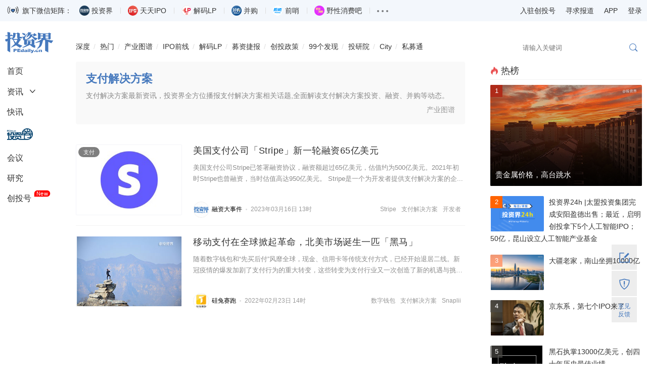

--- FILE ---
content_type: text/html; charset=utf-8
request_url: https://www.pedaily.cn/tag/437448/
body_size: 8879
content:


<!DOCTYPE html>
<html>
<head id="Head1"><title>
	支付解决方案_投资界：播报支付解决方案投资并购动态
</title><meta name="keywords" content="支付解决方案,支付解决方案资讯,支付解决方案投资资讯" /><meta name="description" content="投资界全方位播报支付解决方案相关资讯,全面解读支付解决方案投资、融资、并购等动态。" /><meta http-equiv="Content-Type" content="text/html; charset=utf-8" /><meta http-equiv="mobile-agent" content="format=xhtml;url=https://m.pedaily.cn/news/t437448" /><meta http-equiv="mobile-agent" content="format=html5;url=https://m.pedaily.cn/news/t437448" /><meta name="viewport" content="width=device-width initial-scale=1.0 maximum-scale=1.0 user-scalable=yes" /><meta charset="UTF-8" /><meta name="viewport" content="width=device-width, initial-scale=1.0, maximum-scale=1.0, user-scalable=no" /><meta name="apple-mobile-web-app-title" content="投资界" /><meta property="og:site_name" content="投资界" /><link rel="shortcut icon" href="https://static.pedaily.cn/app/pedaily/favicon.ico" type="image/x-icon" /><link href="//at.alicdn.com/t/c/font_154460_enyylpypwok.css" rel="stylesheet" type="text/css" media="all" /><link href="https://static.pedaily.cn/assets/css/2022default.css?v=1" rel="stylesheet" type="text/css" media="all" />
<script type="text/javascript" src="https://static.pedaily.cn/js/jquery.js"></script>
<script type="text/javascript" src="https://static.pedaily.cn/assets/js/layer/layer.js"></script>
<script type="text/javascript" src="https://static.pedaily.cn/assets/js/main.min2022.js"></script></head>
<body>

<!---top-start-->

    <!--一级菜单start-->
<div class="header">
    <div class="code-content">
        <div class="main">
            <div class="code-list">
                <img src="https://pic2.pedaily.cn/23/202301/20230105@607801.gif" alt="" class="gifimg" data-value="https://pic2.pedaily.cn/24/202402/20240205@718837.gif">旗下微信矩阵：
                <ul>
                    <li><div class="name"><span class="tzj"></span>投资界</div><div class="code"><div class="codeimg img1"></div><span>微信扫码订阅</span></div></li>
                    <li><div class="name"><span class="ipo"></span>天天IPO</div><div class="code"><div class="codeimg img2"></div><span>微信扫码订阅</span></div></li>
                    <li><div class="name"><span class="lp"></span>解码LP</div><div class="code"><div class="codeimg img3"></div><span>微信扫码订阅</span></div></li>
                    <li><div class="name"><span class="bg"></span>并购</div><div class="code"><div class="codeimg img4"></div><span>微信扫码订阅</span></div></li>
                    <li><div class="name"><span class="qs"></span>前哨</div><div class="code"><div class="codeimg img5"></div><span>微信扫码订阅</span></div></li>
                    <li><div class="name"><span class="yx"></span>野性消费吧</div><div class="code"><div class="codeimg img6"></div><span>微信扫码订阅</span></div></li>
                    <li>
                        <div class="name"><span class="nav-item-link"><em></em><em></em><em></em></span></div>
                        <div class="code">
                            <a target="_blank" href="http://www.zero2ipo.com.cn/">清科集团</a><a target="_blank" href="http://www.zero2ipo.cn/">清科控股</a><a target="_blank" href="http://www.pedata.cn/">清科研究中心</a><a target="_blank" href="http://fof.zero2ipo.com.cn/">清科母基金</a><a href="https://www.newseed.cn/" target="_blank">新芽</a>
                        </div>
                    </li>
                </ul>
            </div>
            <div class="right-info">
                <ul>
                    <li><a href="https://user.pedaily.cn/media/join1.aspx" target="_blank">入驻创投号</a></li>
                    <li><a href="mailto:editor@zero2ipo.com.cn">寻求报道</a></li>
                    <li>
                        <div class="name"><a href="https://www.pedaily.cn/app-download.shtml" target="_blank">APP</a></div>
                        <div class="code"><img src="https://pic2.pedaily.cn/201612/20161205@167408.png" alt="投资界APP"><span>投资界APP下载</span></div>
                    </li>
                    <li class="nav-login" id="login"><a href="https://user.pedaily.cn/login.aspx">登录</a></li>
                </ul>
            </div>
        </div>
    </div>
    
    <div class="nav-content">
        <div class="main">
            <div class="page-l">
                <ul class="left-nav" id="news-nav-fix">
                    <li class="logo"><a href="https://www.pedaily.cn"><i class="iconfont icon-pedailylogo"></i></a></li>
                    <li class="home"><a href="https://www.pedaily.cn">首页</a></li>
                    <li class="sub-title">
                        <a href="https://www.pedaily.cn/all/">资讯</a><i class="iconfont icon-more"></i>
                        <div class="sub-list">
                            <ul>
                                <li><a href="https://www.pedaily.cn/s1177/">深度</a></li>
                                <li><a href="https://www.pedaily.cn/vcpeevent/">融资</a></li>
                                <li><a href="https://www.pedaily.cn/fundevent/">募资</a></li>
                                <li><a href="https://www.pedaily.cn/unicorn/">独角兽</a></li>
                                <li><a href="https://www.pedaily.cn/ipoevent/">上市</a></li>
                                
                                <li><a href="https://www.pedaily.cn/new-third-board/">科创板</a></li>
                                <li><a href="https://www.pedaily.cn/companyfocus/">巨头</a></li>
                                <li><a href="https://www.pedaily.cn/ipo/">IPO</a></li>
                              	 <li><a href="https://www.pedaily.cn/s1081/">政策</a></li>
                                <li><a href="https://www.pedaily.cn/s104/">解码LP</a></li>
                                
                            </ul>
                        </div>
                    </li>
                    <li><a href="https://www.pedaily.cn/first/">快讯</a></li>
                    <li class="vc"><a href="https://vc.pedaily.cn/invest/" target="_blank"><i class="iconfont icon-pelink"></i></a></li>
                    <li><a href="https://news.pedaily.cn/events/">会议</a></li>
                    <li><a href="https://research.pedaily.cn/">研究</a></li>
                    <li><a href="https://www.pedaily.cn/media/">创投号</a><span class="new">New</span></li>
                </ul>
            </div>
            <div class="page-r">
                <!--头部广告start-->
               <div class="top-ad ad-show"><div class="main pedaily_ad" id="ad_0_x6167426" aid="1"></div></div> 
                <!--头部广告end-->
                <!--二级菜单start-->
                <div class="nav-second mobile-search-show" id="nav-second">
                    <a href="https://www.pedaily.cn/s1177/" class="first">深度</a>
                    <a href="https://www.pedaily.cn/hotnews/">热门</a>
                    <a href="https://vc.pedaily.cn/industrymap/144.html" target="_blank">产业图谱</a>
                    <a href="https://www.pedaily.cn/exit/">IPO前线</a>
                    <a href="https://www.pedaily.cn/s104/">解码LP</a>
                    <a href="https://www.pedaily.cn/FundEvent/">募资捷报</a>
                    <a href="https://www.pedaily.cn/s1081/">创投政策</a>
                    <a href="https://news.pedaily.cn/99discoveries/">99个发现</a>  
                    <a href="http://zic.zero2ipo.com.cn/newacademy/index.html" target="_blank">投研院</a>
                    <a href="https://city.pedaily.cn/" target="_blank">City</a>
                    <a href="https://max.pedata.cn" target="_blank" class="last">私募通</a>
                    <div class="search-box head-search-box" id="mobile-search-page">
                        <div class="mobile-cover mobile-search-cover"></div>
                        <div class="mobile-search-form" id="mobile-search-form">
                            <div class="mobile-search-top">
                                <div class="mobile-search-win web-hide"><i class="iconfont icon-close" id="mobile-search-close"></i></div>
                                <div class="search-input-group">
                                    <input type="text" id="top_searchkey" placeholder="请输入关键词" class="form-control search-text">
                                    <input type="hidden" id="searchselectdis">
                                    <button class="icon btn btn-search" id="top_searchbtn" type="submit"><i class="iconfont icon-search"></i></button>
                                </div>
                            </div>
                            <div class="search-map" id="search-map"></div>
                        </div>
                    </div>
                </div>
                <!--二级菜单end-->
            </div>
        </div> 
    </div>
</div>
<!---top-end-->
<!---content-start-->
<div class="page-content">
    <div class="main ">
        <div class="page-r">
            
            <div class="box-fix-l">
                <div class="box-news-list">
                    
    <script type="text/javascript">        MobileRedirect('https://m.pedaily.cn/news/t437448');</script>
    
    <div class="box-news-list box-tag-list">
        <div class="box-nav">
            <i class="iconfont icon-home1"></i><a href="https://www.pedaily.cn/">投资界</a> <i class="iconfont icon-more"></i>  <a href="https://www.pedaily.cn/tag/">Tag</a> <i class="iconfont icon-more"></i> 支付解决方案 
        </div>
        <div class="pannel-body">
            <h1 class="label-name">支付解决方案</h1>
            
                <p class="label-info">支付解决方案最新资讯，投资界全方位播报支付解决方案相关话题,全面解读支付解决方案投资、融资、并购等动态。</p>
            
                    <span class="info">
                        <a href="https://vc.pedaily.cn/industry/2825.html" target="_blank">产业图谱</a>
                    </span>
                    
               
        </div>
        <input type="hidden" id="rewriteUrl" value="/taglist.aspx?id=437448"/>
        <div class="news-list">
            <ul id="news-list">
                <li  data-special="16" data-industryid="2825"><div class="img"><a target="_blank" href="https://news.pedaily.cn/202303/510143.shtml"><img src="https://static.pedaily.cn/head/css/images/noimage.png" data-src="https://pic2.pedaily.cn/23/202303/20230316@626002.png" alt="美国支付公司「Stripe」新一轮融资65亿美元"/></a></div><div class="txt"><h3><a href="https://news.pedaily.cn/202303/510143.shtml" target="_blank">美国支付公司「Stripe」新一轮融资65亿美元</a></h3><div class="desc">美国支付公司Stripe已签署融资协议，融资额超过65亿美元，估值约为500亿美元。2021年初时Stripe也曾融资，当时估值高达950亿美元。

Stripe是一个为开发者提供支付解决方案的企...</div><div class="info"><div class="tag"><a href="https://www.pedaily.cn/tag/33628/" target="_blank">Stripe</a><a href="https://www.pedaily.cn/tag/437448/" target="_blank">支付解决方案</a><a href="https://www.pedaily.cn/tag/193135/" target="_blank">开发者</a></div><span class="author"><a href="https://www.pedaily.cn/media/m830/" target="_blank"><img src="https://static.pedaily.cn/head/css/images/nopeople.jpg" data-src="https://pic2.pedaily.cn/22/202212/20221229120676037603.jpg" style="display: block;">融资大事件</a></span><span class="date">2023-03-16 13:28</span></div></div></li><li  data-special="" data-industryid="50"><div class="img"><a target="_blank" href="https://news.pedaily.cn/202202/487126.shtml"><img src="https://static.pedaily.cn/head/css/images/noimage.png" data-src="https://pic2.pedaily.cn/my21/a565.jpg" alt="移动支付在全球掀起革命，北美市场诞生一匹「黑马」"/></a></div><div class="txt"><h3><a href="https://news.pedaily.cn/202202/487126.shtml" target="_blank">移动支付在全球掀起革命，北美市场诞生一匹「黑马」</a></h3><div class="desc">随着数字钱包和“先买后付”风靡全球，现金、信用卡等传统支付方式，已经开始退居二线。新冠疫情的爆发加剧了支付行为的重大转变，这些转变为支付行业又一次创造了新的机遇与挑战。</div><div class="info"><div class="tag"><a href="https://www.pedaily.cn/tag/165234/" target="_blank">数字钱包</a><a href="https://www.pedaily.cn/tag/437448/" target="_blank">支付解决方案</a><a href="https://www.pedaily.cn/tag/320755/" target="_blank">Snaplii</a></div><span class="author"><a href="https://www.pedaily.cn/media/m320/" target="_blank"><img src="https://static.pedaily.cn/head/css/images/nopeople.jpg" data-src="https://pic2.pedaily.cn/21/202110/20211027@494073.jpg" style="display: block;">硅兔赛跑</a></span><span class="date">2022-02-23 14:22</span></div></div></li>
            </ul>
        </div>
        
        
    </div>

                </div>
            </div>
            <div class="box-fix-r">
                
    <div class="box-plate ad-300 adxxx-show"><div class="adver_showxxx" id="adxxx_big1_6168714"></div></div>
<div class="box-plate" id="box-fix-content">
    <h3 class="p-title"><i class="iconfont icon-hot red"></i>热榜</h3>
    <ul class="list-img moder-pic-news news-hot-list">
     <!--PE-Slice:7656-start--><li><div class="img"><a href="https://news.pedaily.cn/202602/560624.shtml" target="_blank"><img src="https://pic2.pedaily.cn/23/202302/20230223143970657065.jpg" alt="贵金属价格，高台跳水" border="0" class="img-responsive"><div class="mask"></div></a><i class="order1">1</i></div><a href="https://news.pedaily.cn/202602/560624.shtml" target="_blank"><p>贵金属价格，高台跳水</p></a></li><li><div class="img"><a href="https://news.pedaily.cn/202601/560562.shtml" target="_blank"><img src="https://pic2.pedaily.cn/21/202109/20210902@482868.png" alt="投资界24h |太盟投资集团完成安阳盈德出售；最近，启明创投拿下5个人工智能IPO；50亿，昆山设立人工智能产业基金" border="0" class="img-responsive"><div class="mask"></div></a><i class="order2">2</i></div><a href="https://news.pedaily.cn/202601/560562.shtml" target="_blank">投资界24h |太盟投资集团完成安阳盈德出售；最近，启明创投拿下5个人工智能IPO；50亿，昆山设立人工智能产业基金</a></li><li><div class="img"><a href="https://news.pedaily.cn/202601/560602.shtml" target="_blank"><img src="https://pic2.pedaily.cn/26/202601/20260130@1119302.png" alt="大疆老家，南山坐拥10000亿" border="0" class="img-responsive"><div class="mask"></div></a><i class="order3">3</i></div><a href="https://news.pedaily.cn/202601/560602.shtml" target="_blank">大疆老家，南山坐拥10000亿</a></li><li><div class="img"><a href="https://news.pedaily.cn/202601/560592.shtml" target="_blank"><img src="https://pic2.pedaily.cn/26/202601/20260130@1119285.png" alt="京东系，第七个IPO来了" border="0" class="img-responsive"><div class="mask"></div></a><i class="order4">4</i></div><a href="https://news.pedaily.cn/202601/560592.shtml" target="_blank">京东系，第七个IPO来了</a></li><li><div class="img"><a href="https://news.pedaily.cn/202601/560609.shtml" target="_blank"><img src="https://pic2.pedaily.cn/24/202412/20241219@785513.png" alt="黑石执掌13000亿美元，创四十年历史最佳业绩" border="0" class="img-responsive"><div class="mask"></div></a><i class="order5">5</i></div><a href="https://news.pedaily.cn/202601/560609.shtml" target="_blank">黑石执掌13000亿美元，创四十年历史最佳业绩</a></li><!--PE-Slice:7656-end-->
    </ul>
</div><div class="box-plate box-investor">
  <h3 class="p-title"><a href="https://www.pedaily.cn/media/" target="_blank"><i class="iconfont icon-manageorder"></i>创投号</a></h3>
  <ul class="list-img list-investor">
    <!--PE-Slice:7658-start--><li>
<div class="img"><a href="https://www.pedaily.cn/media/m1078/" target="_blank"><img src="https://pic2.pedaily.cn/23/202309/20230918051732.jpg" alt="定焦One" border="0" class="img-responsive"></a></div>
<div class="btitle"><a href="https://www.pedaily.cn/media/m1078/" target="_blank">定焦One</a></div>
<div class="btn-box"><a data-mediaid="1078" href="javascript:void(0);" class="btn btn-follow">+ 关注</a></div>
<a href="https://news.pedaily.cn/202602/560623.shtml" target="_blank" class="ellipsis-2">好未来盈利了，但还得苦战AI</a>
</li><li>
<div class="img"><a href="https://www.pedaily.cn/media/m65/" target="_blank"><img src="https://pic2.pedaily.cn/21/media/202106/20210617043044.jpg" alt="半导体行业观察" border="0" class="img-responsive"></a></div>
<div class="btitle"><a href="https://www.pedaily.cn/media/m65/" target="_blank">半导体行业观察</a></div>
<div class="btn-box"><a data-mediaid="65" href="javascript:void(0);" class="btn btn-follow">+ 关注</a></div>
<a href="https://news.pedaily.cn/202601/560618.shtml" target="_blank" class="ellipsis-2">英伟达入局，这个赛道热闹了</a>
</li><li>
<div class="img"><a href="https://www.pedaily.cn/media/m351/" target="_blank"><img src="https://pic2.pedaily.cn/21/202110/20211027@494085.jpg" alt="极客公园" border="0" class="img-responsive"></a></div>
<div class="btitle"><a href="https://www.pedaily.cn/media/m351/" target="_blank">极客公园</a></div>
<div class="btn-box"><a data-mediaid="351" href="javascript:void(0);" class="btn btn-follow">+ 关注</a></div>
<a href="https://news.pedaily.cn/202601/560617.shtml" target="_blank" class="ellipsis-2">特斯拉开始新一轮「创业」</a>
</li><li>
<div class="img"><a href="https://www.pedaily.cn/media/m1238/" target="_blank"><img src="https://pic2.pedaily.cn/24/202404/20240410024513.jpg" alt="硅谷101" border="0" class="img-responsive"></a></div>
<div class="btitle"><a href="https://www.pedaily.cn/media/m1238/" target="_blank">硅谷101</a></div>
<div class="btn-box"><a data-mediaid="1238" href="javascript:void(0);" class="btn btn-follow">+ 关注</a></div>
<a href="https://news.pedaily.cn/202601/560616.shtml" target="_blank" class="ellipsis-2">顶尖科技公司都盯上游戏？</a>
</li><li>
<div class="img"><a href="https://www.pedaily.cn/media/m398/" target="_blank"><img src="https://pic2.pedaily.cn/21/202110/20211027@494175.png" alt="量子位" border="0" class="img-responsive"></a></div>
<div class="btitle"><a href="https://www.pedaily.cn/media/m398/" target="_blank">量子位</a></div>
<div class="btn-box"><a data-mediaid="398" href="javascript:void(0);" class="btn btn-follow">+ 关注</a></div>
<a href="https://news.pedaily.cn/202601/560615.shtml" target="_blank" class="ellipsis-2">机器人学会预测未来了？</a>
</li><!--PE-Slice:7658-end-->
  </ul> 
  <p class="join"><a href="https://user.pedaily.cn/media/join1.aspx" target="_blank">入驻创投号>>></a></p>
</div>                                                                                                                                                                                                                                                                                                                                                                                                                                                                                                                                                                                                                                                                                                                                                                                                                                                                                                                                                                                                                                                                                                                                                                                                                                                                                                                                                                                                                                                                                                                                                                                                                                                                                                                                                                                                                                                                                                                                                                                                                                                                                                                                                                                                                                                                                                                                                                                                                                                                           <div class="box-plate hide">
  <h3 class="p-title"><span class="more"><a href="https://news.pedaily.cn/99discoveries/" target="_blank">more</a></span><a href="https://news.pedaily.cn/99discoveries/" target="_blank"><i class="iconfont icon-plate"></i>投资界99个发现</a></h3>
  <div class="row">
    <ul class="list-img">
      <!--PE-Slice:7659-start--><li><a href="https://news.pedaily.cn/20260130/123283.shtml" target="_blank">智享全域舒适 奥克斯卿尊Pro领航高端智能空调新赛道</a></li><li><a href="https://news.pedaily.cn/20260130/123282.shtml" target="_blank">建设世界一 流综合能源企业 华电国际摘“金紫荆”重磅奖项</a></li><li><a href="https://news.pedaily.cn/20260130/123281.shtml" target="_blank">加快创建世界一 流上市发电公司 华能国际斩获“金紫荆”奖两项殊荣</a></li><!--PE-Slice:7659-end-->                            
    </ul> 
    <ul class="hide"><!--PE:TPLS--></ul>
  </div>
</div>
<div class="clear"></div>
<div class="box-plate ad-300 adxxx-show"><div class="adver_showxxx" id="adxxx_big2_6168716"></div></div>

            </div>
        </div>
    </div>
</div>
<!---content-end-->
<div class="footer" id="footer">
    <div class="linkservice main">
        <div class="box-fix-d">
            <dl>
                <dt class="dt-logo">
                    <a href="https://www.pedaily.cn">
                        <i class="iconfont icon-pedailylogo"></i>
                        <p style="line-height:1.6">清科控股（01945.HK）旗下<br/>创业与投资资讯平台</p>
                    </a>
                </dt>
                <dt class="dt-about">
                    <div class="box-plate">
                        <h4 class="noline">关于我们</h4>
                            <ul>
                                <li><a href="https://search.pedaily.cn/" target="_blank">搜索</a></li>
                                <li><a style="cursor:pointer" onclick="suggest()">反馈</a></li>
                                <li><a href="https://www.pedaily.cn/sitemap.shtml" target="_blank">地图</a></li>
                                <li><a href="https://user.pedaily.cn/usercenter/subscription.aspx" target="_blank">订阅</a></li>
                            </ul>
                    </div>
                </dt>
                <dt class="dt-linkus">
                    <div class="box-plate"><h4 class="noline">对外合作</h4><div class="lu">林女士<br>010-64158500转6310<br>ranlin@zero2ipo.com.cn</div></div><div class="box-plate"><h4 class="noline">投稿邮箱</h4><div class="lu">editor@zero2ipo.com.cn</div></div>
                </dt>
                <dt class="dt-codes">
                  	 <div class="box-plate"><h4 class="noline">联系我们</h4><div><a href="javascript:;"><div class="code code1"></div></a></div></div>
                    <div class="box-plate"><h4 class="noline">投资界微信</h4><div><a target="_blank" href="https://news.pedaily.cn/201211/20121126339183.shtml"><div class="code code2"></div></a></div></div>
                    <div class="box-plate"><h4 class="noline">投资界APP</h4><div><a target="_blank" href="https://www.pedaily.cn/app-download.shtml"><div class="code code3"></div></a></div></div>
                </dt>
            </dl>
        </div>
    </div>
  	 <div class="tipoff" id="tipoff"><div class="main">违法和不良信息举报电话：010-64158500-8113，18610056652    举报邮箱：<a href="mailto:infoweb@zero2ipo.com.cn">infoweb@zero2ipo.com.cn</a>    <a href="https://www.12377.cn/" target="_blank">举报网上不良信息</a></div></div>
    <div class="copyright"><div class="main"><div class="c"><span class="company">Copyright<span>©1999-<lable id="nowyear">2025</lable></span><span>清科控股版权所有</span></span><span><a href="https://beian.miit.gov.cn" target="_blank">京ICP备17028573号-2</a></span><span><a target="_blank" href="http://www.beian.gov.cn/portal/registerSystemInfo?recordcode=11010502030132">京公网安备 11010502030132号</a></span><span>京B2-20181248 </span></div></div></div>
</div>
<div class="box-scoll" id="box-scoll"></div>
<script type="text/javascript" src="https://static.pedaily.cn/assets/js/swiper/swiper.min.js"></script>
<script type="text/javascript" src="https://static.pedaily.cn/assets/js/2022common.js?v=1.1.1"></script>
<script type="text/javascript" src="https://static.pedaily.cn/head/js/form.validate.js"></script>
<script type="text/javascript" src="https://static.pedaily.cn/head/js/sha1.js"></script>
<script>
var _hmt = _hmt || [];
(function() {
  var hm = document.createElement("script");
  hm.src = "https://hm.baidu.com/hm.js?25919c38fb62b67cfb40d17ce3348508";
  var s = document.getElementsByTagName("script")[0]; 
  s.parentNode.insertBefore(hm, s);
})();
</script>
<script type="text/javascript" src="https://res.wx.qq.com/open/js/jweixin-1.0.0.js"></script>
<script type="text/javascript">
$('#nowyear').html(new Date().getFullYear());
/* 
var _ec = encodeURIComponent,_r=_ec(document.referrer),_u=_ec(document.location.href);
ImportJs('/top/visitlog.ashx?rid=' + (window['res_id']||0) + '&refer=' + _r + '&url=' + _u+'&rnd='+Math.random());
*/
</script>
<script type="text/javascript">
var _gaq = _gaq || [];
_gaq.push(['_setAccount', 'UA-3500607-3']);
_gaq.push(['_setDomainName', '.pedaily.cn']);
_gaq.push(['_trackPageview']);
(function() {
var ga = document.createElement('script'); ga.type = 'text/javascript'; ga.async = true;
ga.src = ('https:' == document.location.protocol ? 'https://ssl' : 'http://www') + '.google-analytics.com/ga.js';
var s = document.getElementsByTagName('script')[0]; s.parentNode.insertBefore(ga, s);
})();
</script>
<script>
(function(){
    var bp = document.createElement('script');
    var curProtocol = window.location.protocol.split(':')[0];
    if (curProtocol === 'https') {
        bp.src = 'https://zz.bdstatic.com/linksubmit/push.js';
    }
    else {
        bp.src = 'http://push.zhanzhang.baidu.com/push.js';
    }
    var s = document.getElementsByTagName("script")[0];
    s.parentNode.insertBefore(bp, s);
})();
</script>
<script type="application/ld+json">
{
  "@context": "https://schema.org",
  "@type": "WebSite",
  "name": "投资界",
  "url": "https://www.pedaily.cn/",
  "logo": "https://www.pedaily.cn/logo.png"
}
</script>
</body>
</html>